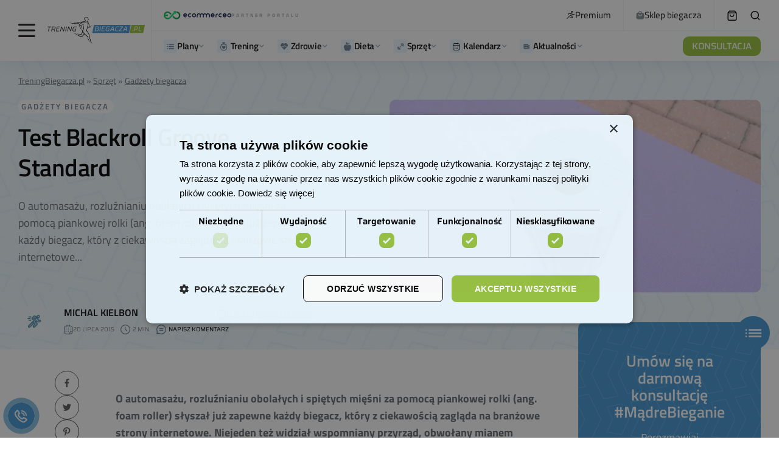

--- FILE ---
content_type: image/svg+xml
request_url: https://treningbiegacza.pl/wp-content/themes/newsblock-child/assets/images/twitter.svg
body_size: 120
content:
<svg width="40" height="40" viewBox="0 0 40 40" fill="none" xmlns="http://www.w3.org/2000/svg">
<rect width="40" height="40" rx="20"/>
<rect x="0.5" y="0.5" width="39" height="39" rx="19.5" stroke="#58585A"/>
<path d="M27 15.747C26.4794 15.9754 25.9246 16.1268 25.3462 16.2003C25.9412 15.845 26.3954 15.2868 26.6089 14.6139C26.0541 14.9446 25.4416 15.1783 24.7889 15.3086C24.2621 14.7478 23.5114 14.4004 22.6924 14.4004C21.1034 14.4004 19.8241 15.6901 19.8241 17.2713C19.8241 17.4988 19.8434 17.7175 19.8906 17.9258C17.5045 17.8094 15.3931 16.6658 13.9747 14.9236C13.7271 15.3533 13.5819 15.845 13.5819 16.3744C13.5819 17.3684 14.0938 18.2495 14.8568 18.7596C14.3956 18.7509 13.9433 18.617 13.56 18.4061C13.56 18.4149 13.56 18.4263 13.56 18.4376C13.56 19.8324 14.5549 20.9909 15.8595 21.2578C15.6259 21.3216 15.3712 21.3523 15.107 21.3523C14.9232 21.3523 14.7378 21.3418 14.5636 21.3033C14.9355 22.4399 15.9907 23.2755 17.2455 23.3026C16.269 24.0665 15.0291 24.5268 13.6869 24.5268C13.4515 24.5268 13.2257 24.5163 13 24.4874C14.2714 25.3073 15.7781 25.7754 17.403 25.7754C22.6845 25.7754 25.572 21.4004 25.572 17.6081C25.572 17.4813 25.5676 17.3588 25.5615 17.2371C26.1311 16.8329 26.6098 16.328 27 15.747Z" fill="#58585A"/>
</svg>


--- FILE ---
content_type: image/svg+xml
request_url: https://treningbiegacza.pl/wp-content/uploads/2025/02/comments.svg
body_size: 247
content:
<svg width="32" height="28" viewBox="0 0 32 28" fill="none" xmlns="http://www.w3.org/2000/svg">
<path d="M15.7499 27.7499C15.5432 27.7499 15.3361 27.6987 15.1484 27.5956C14.7486 27.3761 14.5 26.9561 14.5 26.4999V24C14.5 23.3107 13.9392 22.75 13.25 22.75H11.25C5.04675 22.75 0 17.7033 0 11.5C0 5.29675 5.04675 0.25 11.25 0.25H20.75C26.9533 0.25 32 5.29675 32 11.5C32 11.5517 31.9997 11.6031 31.9992 11.6544C31.9697 14.6846 31.0491 16.9556 29.0145 19.0182C27.1528 20.9054 24.4324 22.5833 20.6671 24.9056C19.3991 25.6877 17.9619 26.5741 16.4209 27.5545C16.2167 27.6844 15.9836 27.7499 15.7499 27.7499ZM11.25 2.75C6.42525 2.75 2.5 6.67525 2.5 11.5C2.5 16.3247 6.42525 20.25 11.25 20.25H13.25C15.3177 20.25 17 21.9323 17 24V24.2359C17.8335 23.7161 18.6222 23.2296 19.3547 22.7778C22.9712 20.5472 25.5843 18.9355 27.2348 17.2625C28.8199 15.6557 29.476 14.0239 29.4993 11.6302C29.4998 11.587 29.5 11.5436 29.5 11.5C29.5 6.67525 25.5747 2.75 20.75 2.75H11.25Z" fill="#4498D3"/>
<path d="M20.75 10.25H11.25C10.5596 10.25 10 9.69037 10 9C10 8.30963 10.5596 7.75 11.25 7.75H20.75C21.4404 7.75 22 8.30963 22 9C22 9.69037 21.4404 10.25 20.75 10.25Z" fill="#4498D3"/>
<path d="M20.75 15.25H11.25C10.5596 15.25 10 14.6904 10 14C10 13.3096 10.5596 12.75 11.25 12.75H20.75C21.4404 12.75 22 13.3096 22 14C22 14.6904 21.4404 15.25 20.75 15.25Z" fill="#4498D3"/>
</svg>
